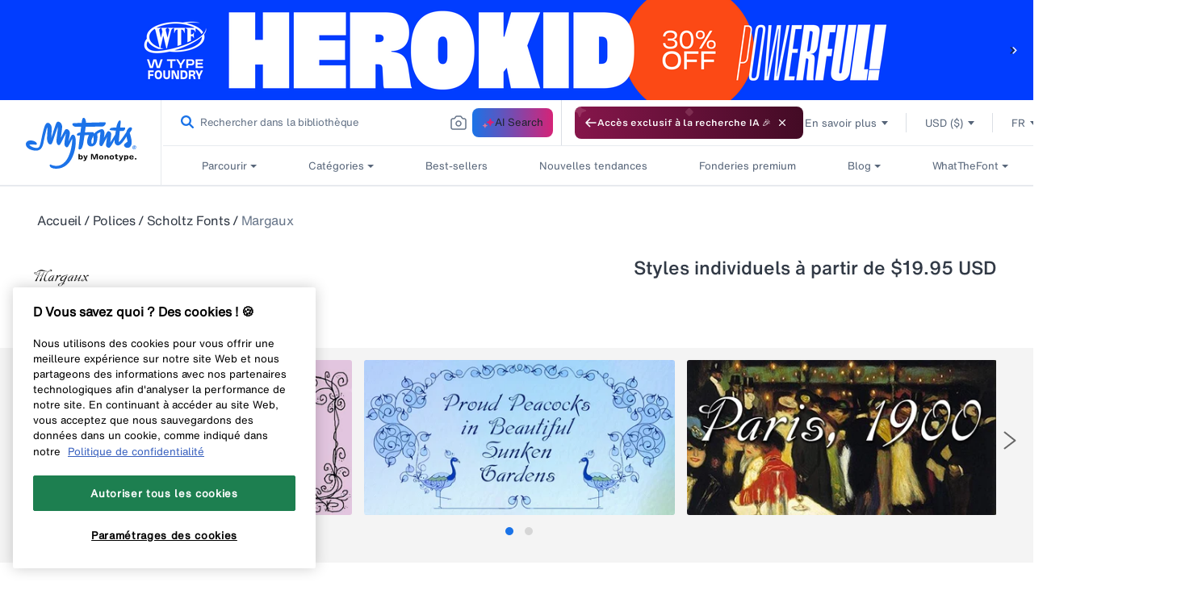

--- FILE ---
content_type: text/html; charset=utf-8
request_url: https://www.myfonts.com/web-pixels@fcfee988w5aeb613cpc8e4bc33m6693e112/custom/web-pixel-38404266@1/sandbox/modern/fr/collections/margaux-font-scholtz-fonts
body_size: -17
content:
<!DOCTYPE html>
<html>
  <head>
    <meta charset="utf-8">
    <title>Web Pixels Manager Sandbox</title>
    <script src="https://www.myfonts.com/cdn/wpm/sfcfee988w5aeb613cpc8e4bc33m6693e112m.js"></script>

    <script type="text/javascript">
  (function(shopify) {shopify.extend('WebPixel::Render', function(api) {
var analytics=api.analytics,browser=api.browser,init=api.init;
analytics.subscribe("checkout_completed",function(e){window.usi_shopify_data=e.data,window.USI_orderID=e.data.checkout.order.id,window.USI_orderAmt=e.data.checkout.subtotalPrice.amount,window.USI_currency=e.data.checkout.currencyCode;var t=document.createElement("script");t.type="text/javascript",t.async=!0,t.src="https://www.upsellit.com/active/myfonts_pixel.jsp",document.getElementsByTagName("head")[0].appendChild(t)}),analytics.subscribe("all_events",function(e){if("undefined"!=typeof init&&void 0!==e&&(window.usi_shopify_init=init,window.usi_shopify_event=e),window.usi_shopify_handle_event=function(e,t){"undefined"!=typeof usi_app?"function"==typeof usi_app.handle_shopify&&usi_app.handle_shopify(e,t):setTimeout(function(){window.usi_shopify_handle_event(e,t)},500)},void 0===window.usi_loading){window.usi_loading=!0;var t=document.createElement("script");t.type="text/javascript",t.async=!0,t.src="https://www.upsellit.com/active/myfonts.jsp",document.getElementsByTagName("head")[0].appendChild(t)}window.usi_shopify_handle_event(e,init)});
});})(self.webPixelsManager.createShopifyExtend('38404266', 'custom'));

</script>

  </head>
  <body><script defer src="https://static.cloudflareinsights.com/beacon.min.js/vcd15cbe7772f49c399c6a5babf22c1241717689176015" integrity="sha512-ZpsOmlRQV6y907TI0dKBHq9Md29nnaEIPlkf84rnaERnq6zvWvPUqr2ft8M1aS28oN72PdrCzSjY4U6VaAw1EQ==" data-cf-beacon='{"rayId":"9c0709a269a319ef","version":"2025.9.1","serverTiming":{"name":{"cfExtPri":true,"cfEdge":true,"cfOrigin":true,"cfL4":true,"cfSpeedBrain":true,"cfCacheStatus":true}},"token":"009f2439ebb64599a9dfdbe584d8dfdd","b":1}' crossorigin="anonymous"></script>
</body>
</html>


--- FILE ---
content_type: text/plain
request_url: https://c.6sc.co/?m=1
body_size: 2
content:
6suuid=8aaa3717043e13006b406e691b0000001b611b00